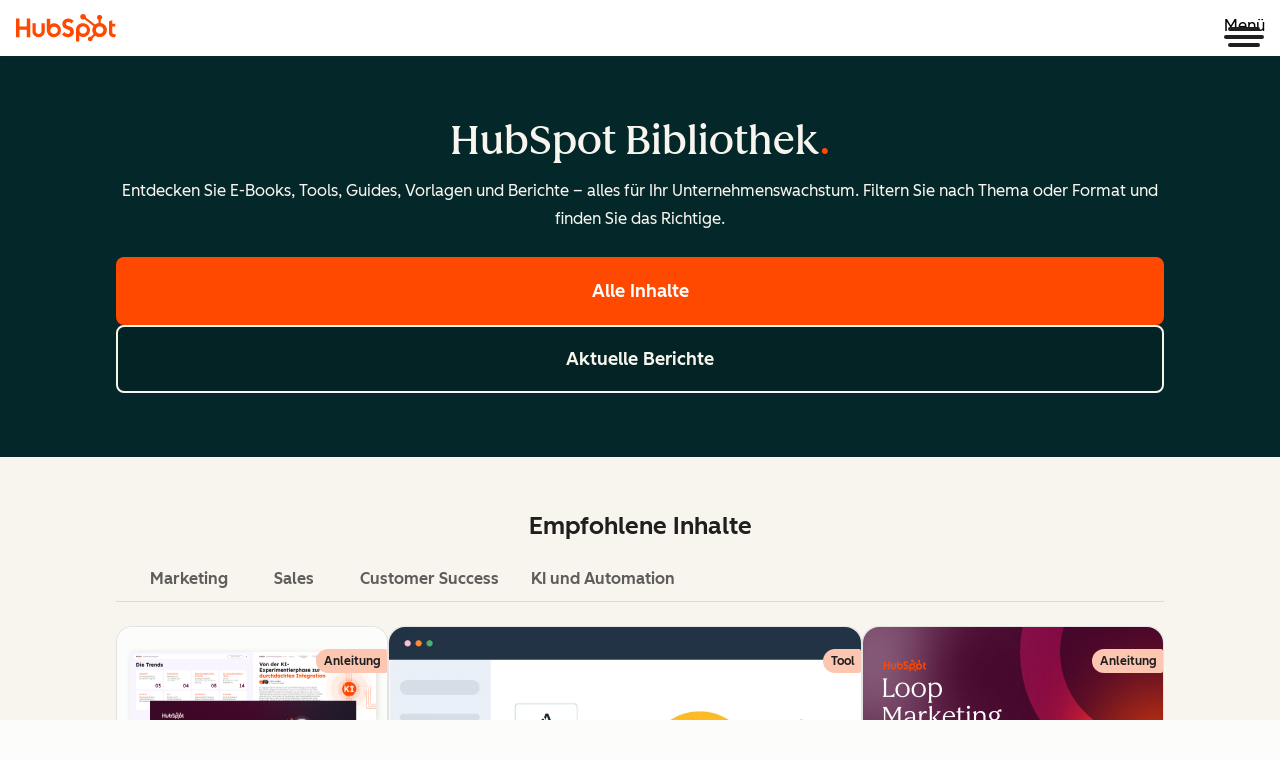

--- FILE ---
content_type: text/css
request_url: https://53.fs1.hubspotusercontent-na1.net/hubfs/53/hub_generated/module_assets/1/191554842793/1768214730943/module_featured-resources.min.css
body_size: 31
content:
.resource-library-featured-resources-title{font-family:var(--cl-font-family,inherit);font-size:var(--cl-font-size-h3);font-weight:var(--cl-font-weight-h3);letter-spacing:var(--cl-letter-spacing-h3,normal);line-height:var(--cl-line-height-h3)}@media(width >= 600px){.resource-library-featured-resources-card-list .cl-carousel-controls{--cl-carousel-controls-top:100%;--cl-carousel-controls-padding:16px;--cl-carousel-controls-transform:none}.resource-library-featured-resources-carousel .cl-carousel-dots{--cl-carousel-dots-padding-block:32px}}.resource-library-featured-resources-container{background-color:var(--cl-color-background-02);padding:2rem 0 1rem}@media(width >= 600px){.resource-library-featured-resources-container{padding:3.25rem 1rem 3.5rem}}@media(width >= 1080px){.resource-library-featured-resources-container{padding:4.5rem 0 4rem}}.resource-library-featured-resources-title{margin-bottom:.75rem;text-align:center}@media(width >= 600px){.resource-library-featured-resources-title{font-size:var(--cl-font-size-h1);font-weight:var(--cl-font-weight-h1);letter-spacing:var(--cl-letter-spacing-h1,normal);line-height:var(--cl-line-height-h1);margin-bottom:1.5rem}}.resource-library-featured-resources-tabs{padding:0 1rem}@media(width >= 600px){.resource-library-featured-resources-tabs{padding:unset}}.resource-library-featured-resources-tabs-list .resource-library-featured-resources-tab-button{justify-content:center}.resource-library-featured-resources-tab-group.cl-tab-group{padding:1.5rem 0}.resource-library-featured-resources-card-list{display:flex;flex-direction:row;flex-wrap:wrap}@media(width >= 600px){.resource-library-featured-resources-card-list{justify-content:left}}@media(width >= 1080px){.resource-library-featured-resources-card-list{gap:1.5rem}.resource-library-featured-resources-tab-control{margin-bottom:1rem}.resource-library-featured-resources-card-list .resource-library-featured-resources-carousel{margin-bottom:0}}.resource-library-featured-resources-carousel .cl-carousel-train{justify-content:left}.resource-library-featured-resources-carousel .cl-carousel-controls{z-index:1}@media(width >= 600px){.resource-library-featured-resources-card-list .cl-carousel{padding:0}}@media(width >= 1080px){.resource-library-featured-resources-card-list .cl-carousel[data-cl-mounted] .cl-carousel-rail{overflow-x:inherit}}.resource-library-featured-resources-card-list .cl-carousel-slide:focus-visible{background:var(--cl-color-hover-01);border-radius:var(--cl-border-radius-container);outline:2px solid var(--light-theme-focus-01);outline-offset:2px}